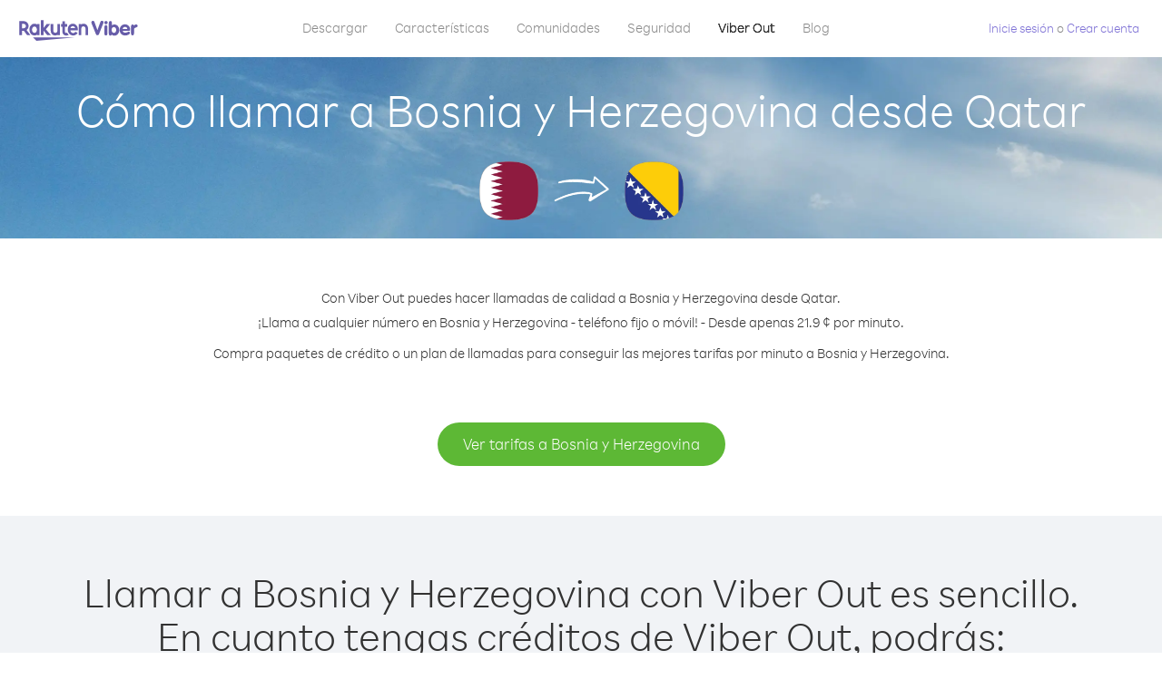

--- FILE ---
content_type: text/html; charset=UTF-8
request_url: https://account.viber.com/es/how-to-call-bosnia-and-herzegovina?from=qatar
body_size: 2285
content:
<!DOCTYPE html>
<html lang="es">
    <head>
        <title>Cómo llamar a Bosnia y Herzegovina desde Qatar | Viber Out</title>
        <meta name="keywords" content="Aplicación de llamadas, tarifas bajas, llamadas baratas, telefonear al extranjero, llamadas internacionales" />
        <meta name="description" content="Entérate de cómo llamar a Bosnia y Herzegovina desde Qatar con Viber. Llama a amigos y familiares desde cualquier teléfono fijo o móvil con crédito de Viber. Inscríbete hoy en Viber.com" />
        <meta http-equiv="Content-Type" content="text/html; charset=UTF-8" />
        <meta name="viewport" content="width=device-width, initial-scale=1, minimum-scale=1, maximum-scale=1, user-scalable=no" />
        <meta name="format-detection" content="telephone=no" />
        <meta name="msapplication-tap-highlight" content="no" />
        <link rel="icon" type="image/x-icon" href="/favicon.ico">
        <link rel="apple-touch-icon" href="/img/apple-touch-icon/touch-icon-iphone.png" />
        <link rel="apple-touch-icon" sizes="72x72" href="/img/apple-touch-icon/touch-icon-ipad.png" />
        <link rel="apple-touch-icon" sizes="114x114" href="/img/apple-touch-icon/touch-icon-iphone-retina.png" />
        <link rel="apple-touch-icon" sizes="144x144" href="/img/apple-touch-icon/touch-icon-ipad-retina.png" />
            <meta property="og:title" content="Cómo llamar a Bosnia y Herzegovina desde Qatar | Viber Out" />
    <meta property="og:description" content="Entérate de cómo llamar a Bosnia y Herzegovina desde Qatar con Viber. Llama a amigos y familiares desde cualquier teléfono fijo o móvil con crédito de Viber. Inscríbete hoy en Viber.com" />
    <meta property="og:url" content="https://account.viber.com/how-to-call-bosnia-and-herzegovina?from=qatar" />
    <meta property="og:image" content="https://account.viber.com/img/splash.jpg" />

    <link rel="alternate" href="https://account.viber.com/how-to-call-bosnia-and-herzegovina?from=qatar" hreflang="x-default" />
<link rel="alternate" href="https://account.viber.com/ar/how-to-call-bosnia-and-herzegovina?from=qatar" hreflang="ar" />
<link rel="alternate" href="https://account.viber.com/en/how-to-call-bosnia-and-herzegovina?from=qatar" hreflang="en" />
<link rel="alternate" href="https://account.viber.com/ja/how-to-call-bosnia-and-herzegovina?from=qatar" hreflang="ja" />
<link rel="alternate" href="https://account.viber.com/es/how-to-call-bosnia-and-herzegovina?from=qatar" hreflang="es" />
<link rel="alternate" href="https://account.viber.com/it/how-to-call-bosnia-and-herzegovina?from=qatar" hreflang="it" />
<link rel="alternate" href="https://account.viber.com/zh/how-to-call-bosnia-and-herzegovina?from=qatar" hreflang="zh" />
<link rel="alternate" href="https://account.viber.com/fr/how-to-call-bosnia-and-herzegovina?from=qatar" hreflang="fr" />
<link rel="alternate" href="https://account.viber.com/de/how-to-call-bosnia-and-herzegovina?from=qatar" hreflang="de" />
<link rel="alternate" href="https://account.viber.com/hu/how-to-call-bosnia-and-herzegovina?from=qatar" hreflang="hu" />
<link rel="alternate" href="https://account.viber.com/pt/how-to-call-bosnia-and-herzegovina?from=qatar" hreflang="pt" />
<link rel="alternate" href="https://account.viber.com/ru/how-to-call-bosnia-and-herzegovina?from=qatar" hreflang="ru" />
<link rel="alternate" href="https://account.viber.com/be/how-to-call-bosnia-and-herzegovina?from=qatar" hreflang="be" />
<link rel="alternate" href="https://account.viber.com/th/how-to-call-bosnia-and-herzegovina?from=qatar" hreflang="th" />
<link rel="alternate" href="https://account.viber.com/vi/how-to-call-bosnia-and-herzegovina?from=qatar" hreflang="vi" />
<link rel="alternate" href="https://account.viber.com/pl/how-to-call-bosnia-and-herzegovina?from=qatar" hreflang="pl" />
<link rel="alternate" href="https://account.viber.com/ro/how-to-call-bosnia-and-herzegovina?from=qatar" hreflang="ro" />
<link rel="alternate" href="https://account.viber.com/uk/how-to-call-bosnia-and-herzegovina?from=qatar" hreflang="uk" />
<link rel="alternate" href="https://account.viber.com/cs/how-to-call-bosnia-and-herzegovina?from=qatar" hreflang="cs" />
<link rel="alternate" href="https://account.viber.com/el/how-to-call-bosnia-and-herzegovina?from=qatar" hreflang="el" />
<link rel="alternate" href="https://account.viber.com/hr/how-to-call-bosnia-and-herzegovina?from=qatar" hreflang="hr" />
<link rel="alternate" href="https://account.viber.com/bg/how-to-call-bosnia-and-herzegovina?from=qatar" hreflang="bg" />
<link rel="alternate" href="https://account.viber.com/no/how-to-call-bosnia-and-herzegovina?from=qatar" hreflang="no" />
<link rel="alternate" href="https://account.viber.com/sv/how-to-call-bosnia-and-herzegovina?from=qatar" hreflang="sv" />
<link rel="alternate" href="https://account.viber.com/my/how-to-call-bosnia-and-herzegovina?from=qatar" hreflang="my" />
<link rel="alternate" href="https://account.viber.com/id/how-to-call-bosnia-and-herzegovina?from=qatar" hreflang="id" />


        <!--[if lte IE 9]>
        <script type="text/javascript">
            window.location.replace('/browser-update/');
        </script>
        <![endif]-->
        <script type="text/javascript">
            if (navigator.userAgent.match('MSIE 10.0;')) {
                window.location.replace('/browser-update/');
            }
        </script>

    
<!-- Google Tag Manager -->
<script>(function(w,d,s,l,i){w[l]=w[l]||[];w[l].push({'gtm.start':
            new Date().getTime(),event:'gtm.js'});var f=d.getElementsByTagName(s)[0],
            j=d.createElement(s),dl=l!='dataLayer'?'&l='+l:'';j.async=true;j.src=
            'https://www.googletagmanager.com/gtm.js?id='+i+dl;f.parentNode.insertBefore(j,f);
    })(window,document,'script','dataLayer','GTM-5HCVGTP');</script>
<!-- End Google Tag Manager -->

    
    <link href="https://fonts.googleapis.com/css?family=Roboto:100,300,400,700&amp;subset=cyrillic,greek,vietnamese" rel="stylesheet">
    </head>
    <body class="">
        <noscript id="noscript">Para una experiencia optimizada en Viber.com, active JavaScript.</noscript>

        <div id="page"></div>
        
<script>
    window.SERVER_VARIABLES = {"country_destination":{"code":"BA","prefix":"387","additional_prefixes":[],"vat":0,"excluding_vat":false,"name":"Bosnia y Herzegovina"},"country_origin":{"code":"QA","prefix":"974","additional_prefixes":[],"vat":0,"excluding_vat":false,"name":"Qatar"},"destination_rate":"21.9 \u00a2","country_page_url":"\/es\/call-bosnia-and-herzegovina","env":"prod","languages":[{"code":"ar","name":"\u0627\u0644\u0644\u063a\u0629 \u0627\u0644\u0639\u0631\u0628\u064a\u0629","is_active":true,"is_active_client":true},{"code":"en","name":"English","is_active":true,"is_active_client":true},{"code":"ja","name":"\u65e5\u672c\u8a9e","is_active":true,"is_active_client":true},{"code":"es","name":"Espa\u00f1ol","is_active":true,"is_active_client":true},{"code":"it","name":"Italiano","is_active":true,"is_active_client":true},{"code":"zh","name":"\u7b80\u4f53\u4e2d\u6587","is_active":true,"is_active_client":true},{"code":"fr","name":"Fran\u00e7ais","is_active":true,"is_active_client":true},{"code":"de","name":"Deutsch","is_active":true,"is_active_client":true},{"code":"hu","name":"Magyar","is_active":true,"is_active_client":true},{"code":"pt","name":"Portugu\u00eas","is_active":true,"is_active_client":true},{"code":"ru","name":"\u0420\u0443\u0441\u0441\u043a\u0438\u0439","is_active":true,"is_active_client":true},{"code":"be","name":"\u0411\u0435\u043b\u0430\u0440\u0443\u0441\u043a\u0430\u044f","is_active":true,"is_active_client":true},{"code":"th","name":"\u0e20\u0e32\u0e29\u0e32\u0e44\u0e17\u0e22","is_active":true,"is_active_client":true},{"code":"vi","name":"Ti\u1ebfng Vi\u1ec7t","is_active":true,"is_active_client":true},{"code":"pl","name":"Polski","is_active":true,"is_active_client":true},{"code":"ro","name":"Rom\u00e2n\u0103","is_active":true,"is_active_client":true},{"code":"uk","name":"\u0423\u043a\u0440\u0430\u0457\u043d\u0441\u044c\u043a\u0430","is_active":true,"is_active_client":true},{"code":"cs","name":"\u010ce\u0161tina","is_active":true,"is_active_client":true},{"code":"el","name":"\u0395\u03bb\u03bb\u03b7\u03bd\u03b9\u03ba\u03ac","is_active":true,"is_active_client":true},{"code":"hr","name":"Hrvatski","is_active":true,"is_active_client":true},{"code":"bg","name":"\u0411\u044a\u043b\u0433\u0430\u0440\u0441\u043a\u0438","is_active":true,"is_active_client":true},{"code":"no","name":"Norsk","is_active":true,"is_active_client":true},{"code":"sv","name":"Svenska","is_active":true,"is_active_client":true},{"code":"my","name":"\u1019\u103c\u1014\u103a\u1019\u102c","is_active":true,"is_active_client":true},{"code":"id","name":"Bahasa Indonesia","is_active":true,"is_active_client":true}],"language":"es","isClientLanguage":false,"isAuthenticated":false};
</script>

        
                    <link href="/dist/styles.495fce11622b6f2f03e6.css" media="screen" rel="stylesheet" type="text/css" />
        
            <script src="/dist/how-to-call.bundle.64825068fc4310f48587.js"></script>
    </body>
</html>
